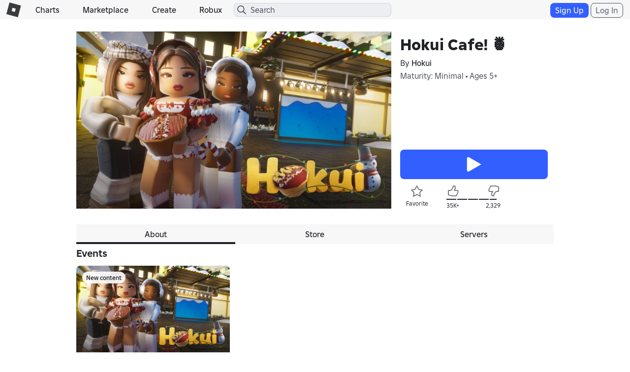

--- FILE ---
content_type: text/html; charset=utf-8
request_url: https://www.roblox.com/games/votingservice/7859647881
body_size: 346
content:

    <li id="voting-section"
        class="voting-panel body"
        data-target-id="7859647881"
        data-total-up-votes="35643"
        data-total-down-votes="2329"
        data-vote-modal=""
        data-user-authenticated="false"
        data-vote-url="https://apis.roblox.com/voting-api/vote/asset/7859647881?vote="
        data-register-url=""
        data-account-page-url="">
        <div class="spinner spinner-sm loading"></div>
            <div class="vote-summary">
                <div class="voting-details">
                    <div class="users-vote ">

                        <div class="upvote">
                            <span class="icon-like "></span>
                        </div>

                        <div class="vote-details">
                            <div class="vote-container">
                                <div class="vote-background"></div>
                                <div class="vote-percentage"></div>
                                <div class="vote-mask">
                                    <div class="segment seg-1"></div>
                                    <div class="segment seg-2"></div>
                                    <div class="segment seg-3"></div>
                                    <div class="segment seg-4"></div>
                                </div>
                            </div>

                            <div class="vote-numbers">
                                <div class="count-left">
                                    <span id="vote-up-text" title="35643" class="vote-text">35K&#x2B;</span>
                                </div>
                                <div class="count-right">
                                    <span id="vote-down-text" title="2329" class="vote-text">2,329</span>

                                    </div>
                            </div>
                        </div>

                        <div class="downvote">
                            <span class="icon-dislike "></span>
                        </div>

                    </div>
                </div>

            </div>
    </li>


--- FILE ---
content_type: application/javascript
request_url: https://js.rbxcdn.com/098e80c8e9f4dad5295663f4a79f9a64.js
body_size: 375
content:
;// bundle: eventtracker___5ee076ecf106d696aeb98ea3acf1b82f_m
;// files: Events/ET.js

;// Events/ET.js
EventTracker=new function(){var self=this;self.logMetrics=false;self.transmitMetrics=true;self.localEventLog=[];var eventStore=new function(){var events={};this.get=function(name){return events[name];};this.set=function(name,time){events[name]=time;};this.remove=function(name){delete events[name];};};var timestamp=function(){return new Date().valueOf();};var endEachEvent=function(eventNames,reason){var now=timestamp();$.each(eventNames,function(idx,name){end(name,reason,now);});};var end=function(name,reason,time){var evt=eventStore.get(name);if(evt){eventStore.remove(name);var duration=time-evt;if(self.logMetrics){console.log('[event]',name,reason,duration);}
if(self.transmitMetrics){var statName=name+"_"+reason;$.ajax({type:"POST",timeout:50000,url:"/game/report-stats?name="+statName+"&value="+duration,crossDomain:true,xhrFields:{withCredentials:true}});}}else{if(self.logMetrics){console.log('[event]','ERROR: event not started -',name,reason);}}};self.start=function(){var now=timestamp();$.each(arguments,function(idx,name){eventStore.set(name,now);});};self.endSuccess=function(){endEachEvent(arguments,'Success');};self.endCancel=function(){endEachEvent(arguments,'Cancel');};self.endFailure=function(){endEachEvent(arguments,'Failure');};self.fireEvent=function(){$.each(arguments,function(idx,name){$.ajax({type:"POST",timeout:50000,url:"/game/report-event?name="+name,crossDomain:true,xhrFields:{withCredentials:true}});if(self.logMetrics){console.log('[event]',name);}
self.localEventLog.push(name);});};}

;//Bundle detector
Roblox && Roblox.BundleDetector && Roblox.BundleDetector.bundleDetected('eventtracker');